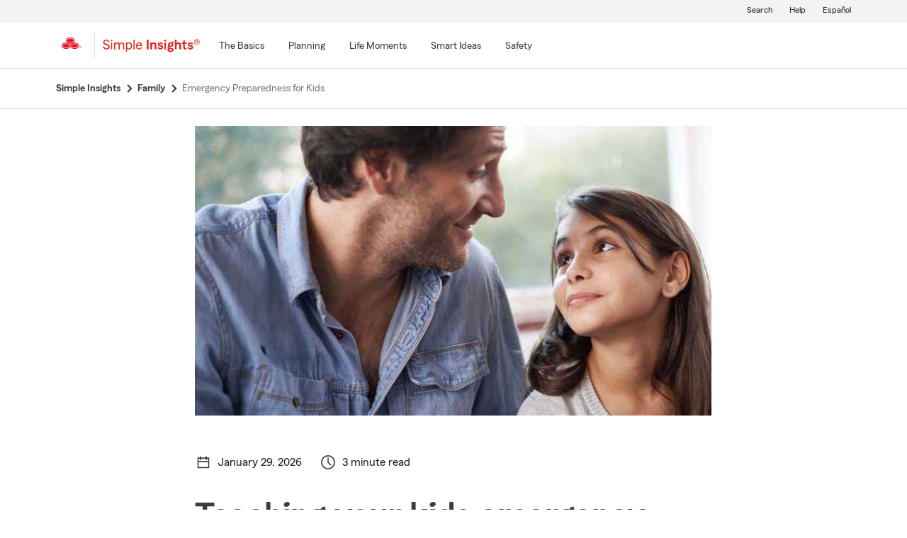

--- FILE ---
content_type: text/css;charset=utf-8
request_url: https://www.statefarm.com/etc.clientlibs/StateFarmAEM/components/breadcrumb/clientlib-breadcrumb.min.941e3466daa161d40234df7916f67468.css
body_size: -31
content:
a.breadcrumbs-link{font-family:"MecherleSans-SemiBold";color:#403c3c;font-size:14px;font-weight:600;line-height:24px;outline:0;position:relative;text-decoration:none}
.custom-breadcrumb a{text-transform:capitalize}
.custom-breadcrumb ul li:last-child{display:none}
@media(min-width:768px){.custom-breadcrumb ul li:nth-last-child(2) span.-oneX-breadcrumbs-chevron{display:none}
}

--- FILE ---
content_type: application/javascript
request_url: https://static1.st8fm.com/en_US/applications/dasenblt_static_content/pagechangehandler.js
body_size: 1556
content:
/**
 * pagechangehandler.js
 * 
 * Purpose:
 * Monitors page changes using Mutation Observers and event listeners (`popstate` and `hashchange`).
 * It triggers associated tasks when a URL change is detected, ensuring that `dataLayer` and required
 * attributes are present. This module enables responsive behavior to dynamic page navigations,
 * enhancing the application's interactivity and data consistency.
 */

(function (window) {
    'use strict';

    const { log, waitFor } = window.utils;

    /**
     * PageChangeHandler Class
     * Monitors page changes and executes specified tasks when a URL change is detected.
     */
    class PageChangeHandler {
        /**
         * Constructs a new PageChangeHandler.
         * @param {Array<Function>} tasks - An array of async functions to execute on page change.
         * @param {object} options - Configuration options.
         */
        constructor(tasks, options = {}) {
            this.tasks = tasks;
            this.options = {
                runAsync: false, // Whether to run tasks asynchronously
                debug: false,     // Enable debug logging
                debounceTime: 300, // Debounce time in milliseconds for MutationObserver
                targetNodeSelector: 'body', // The DOM node to observe for mutations
                attributeFilter: ['class', 'style', 'src', 'href', 'data-*'], // Attributes to observe
                ...options
            };
            this.lastUrl = window.location.href; // Tracks the last known URL
            this.initialize(); // Initialize the handler
        }

        /**
         * Initializes the PageChangeHandler by setting up observers and listeners.
         */
        initialize() {
            if (this.options.debug) {
                log("PageChangeHandler initialized with options:", "DEBUG");
                console.log(this.options);
            }
            this.setupDOMObserver();
            this.setupPopstateListener();
            this.setupHashChangeListener();
            this.runTasks(); // Execute tasks on initial load
            if (this.options.debug) {
                log("Page Load detected and tasks executed.", "INFO");
            }
        }

        /**
         * Sets up a MutationObserver to detect changes in the DOM that may indicate a page change.
         */
        setupDOMObserver() {
            const observerConfig = {
                childList: true,
                subtree: true,
                attributes: true,
                attributeFilter: this.options.attributeFilter
            };
            let debounceTimer; // Timer for debouncing rapid mutations
            const observer = new MutationObserver(() => {
                clearTimeout(debounceTimer);
                debounceTimer = setTimeout(() => {
                    if (this.hasUrlChanged()) {
                        if (this.options.debug) {
                            log("URL change detected via DOM mutation.", "DEBUG");
                        }
                        this.runTasks();
                        this.lastUrl = window.location.href;
                    }
                }, this.options.debounceTime);
            });
            const targetNode = document.querySelector(this.options.targetNodeSelector);
            if (targetNode) {
                observer.observe(targetNode, observerConfig);
                if (this.options.debug) {
                    log("DOM Observer set up on node:", "DEBUG");
                    console.log(targetNode);
                }
            } else {
                log("The target node for DOM observation does not exist.", "ERROR");
            }
        }

        /**
         * Sets up a listener for the 'popstate' event to detect URL changes via browser navigation.
         */
        setupPopstateListener() {
            window.addEventListener('popstate', () => {
                if (this.options.debug) {
                    log("Popstate event detected.", "DEBUG");
                }
                this.handlePageChangeEvent();
            });
        }

        /**
         * Sets up a listener for the 'hashchange' event to detect URL changes via hash navigation.
         */
        setupHashChangeListener() {
            window.addEventListener('hashchange', () => {
                if (this.options.debug) {
                    log("Hashchange event detected.", "DEBUG");
                }
                this.handlePageChangeEvent();
            });
        }

        /**
         * Handles a detected page change by running the associated tasks.
         */
        handlePageChangeEvent() {
            if (this.hasUrlChanged()) {
                this.runTasks();
                this.lastUrl = window.location.href;
            }
        }

        /**
         * Checks if the current URL has changed since the last recorded URL.
         * @returns {boolean} - True if the URL has changed, else false.
         */
        hasUrlChanged() {
            return window.location.href !== this.lastUrl;
        }

        /**
         * Executes the associated tasks either asynchronously or synchronously based on configuration.
         */
        async runTasks() {
            if (this.options.runAsync) {
                try {
                    await Promise.all(this.tasks.map(task => task()));
                    if (this.options.debug) {
                        log("All tasks completed successfully.", "INFO");
                    }
                } catch (error) {
                    log(`An error occurred during task execution: ${error.message}`, "ERROR");
                }
            } else {
                for (const task of this.tasks) {
                    try {
                        await task();
                    } catch (error) {
                        log(`An error occurred during task execution: ${error.message}`, "ERROR");
                    }
                }
            }
        }
    }

    // Expose PageChangeHandler to the global window object
    window.PageChangeHandler = PageChangeHandler;
})(window);
